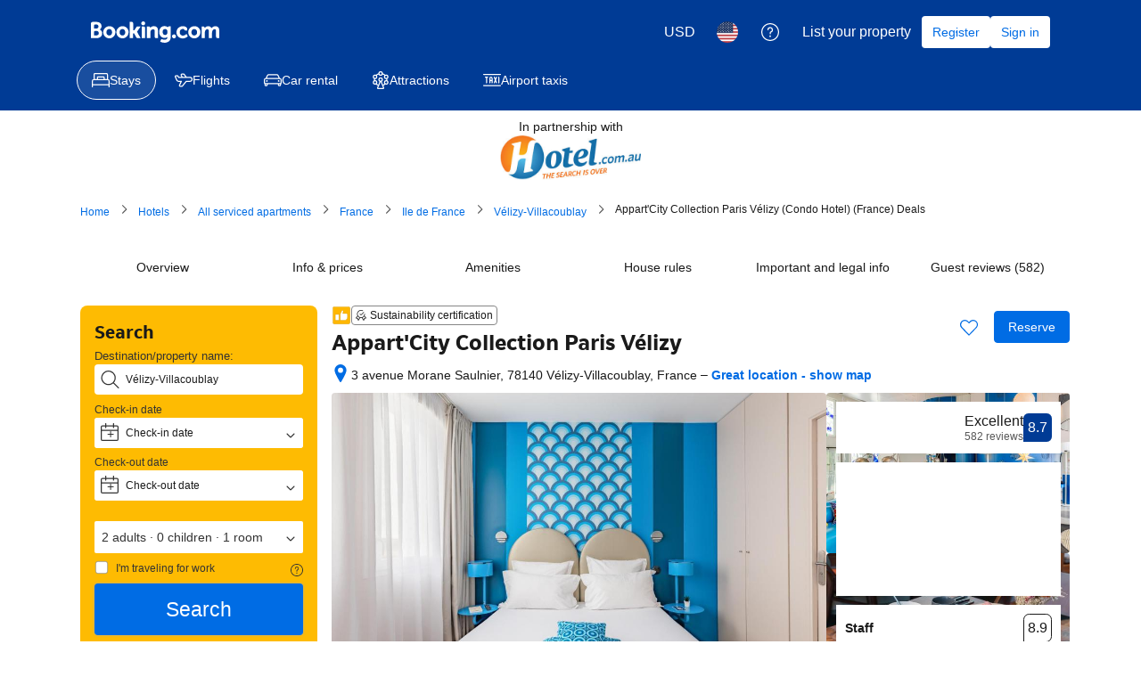

--- FILE ---
content_type: text/html; charset=UTF-8
request_url: https://www.booking.com/hotel/fr/appart-city-velizy.html?tab=4&aid=1925256&label=hotel-reviewscore
body_size: 1811
content:
<!DOCTYPE html>
<html lang="en">
<head>
    <meta charset="utf-8">
    <meta name="viewport" content="width=device-width, initial-scale=1">
    <title></title>
    <style>
        body {
            font-family: "Arial";
        }
    </style>
    <script type="text/javascript">
    window.awsWafCookieDomainList = ['booking.com'];
    window.gokuProps = {
"key":"AQIDAHjcYu/GjX+QlghicBgQ/7bFaQZ+m5FKCMDnO+vTbNg96AEjXDd5GG2UH21aRSEdOOwEAAAAfjB8BgkqhkiG9w0BBwagbzBtAgEAMGgGCSqGSIb3DQEHATAeBglghkgBZQMEAS4wEQQMJRvj6KHN1SZDyy/bAgEQgDuB43sNIUY3n1BtkX7MJggT1sT3DunwpTm7Vis+NY8Ug+2LuSOB5YQEK8OE4REU0M09ckOEhHSpn/2kHw==",
          "iv":"D549kwCqJwAAB71T",
          "context":"i9KqeukSIr5YIyE9k1taIo0WVny74zwnzdbgnqToTsmRmHlEZabBHTDUh6TBUy5Oy+SFI6NNlmjIgNGbVS9lMdwPSagJTxcWhkohEdMzt/wgS76HpjK6UrsohGhDSikovkuBuReXsPfoa4c+K3eJgQT9uhUEr5GQdyCzPvpCNR9KzEr3TQJMKc4rZNxj3SRI8xLHYnva/lGLxpUA9pQgIxLwYSBkN0LCFjsz6GpFIJ4ZkcidJbDxOUGhrCwQCga5kooXdcFjhxO1/s3SGYLQfGo5OmljCeaKmAivM9n3D0nke0zU6cRY6CQP6L3FAsgYhwIUn3TjQN3+Tn8NvY7W9QE0Jpecltt7TVALtDUoVFzv7K0="
};
    </script>
    <script src="https://d8c14d4960ca.337f8b16.us-east-2.token.awswaf.com/d8c14d4960ca/a18a4859af9c/f81f84a03d17/challenge.js"></script>
</head>
<body>
    <div id="challenge-container"></div>
    <script type="text/javascript">
        AwsWafIntegration.saveReferrer();
        AwsWafIntegration.checkForceRefresh().then((forceRefresh) => {
            if (forceRefresh) {
                AwsWafIntegration.forceRefreshToken().then(() => {
                    window.location.reload(true);
                });
            } else {
                AwsWafIntegration.getToken().then(() => {
                    window.location.reload(true);
                });
            }
        });
    </script>
    <noscript>
        <h1>JavaScript is disabled</h1>
        In order to continue, we need to verify that you're not a robot.
        This requires JavaScript. Enable JavaScript and then reload the page.
    </noscript>
</body>
</html>

--- FILE ---
content_type: text/css
request_url: https://cf.bstatic.com/psb/capla/static/css/21bab0e3.de80c974.chunk.css
body_size: 224
content:
.e70ce40bd1{display:flex;align-items:center;width:-moz-fit-content;width:fit-content}.d98fe29e5e{vertical-align:middle;margin-right:0!important}.b79604af7c{padding-left:var(--bui_spacing_1x);vertical-align:middle}.bc9243235c,.f709cec25f{margin-bottom:var(--bui_spacing_2x)}.aa45b9c0c5{cursor:pointer}

/*# sourceMappingURL=https://istatic.booking.com/internal-static/capla/static/css/21bab0e3.de80c974.chunk.css.map*/